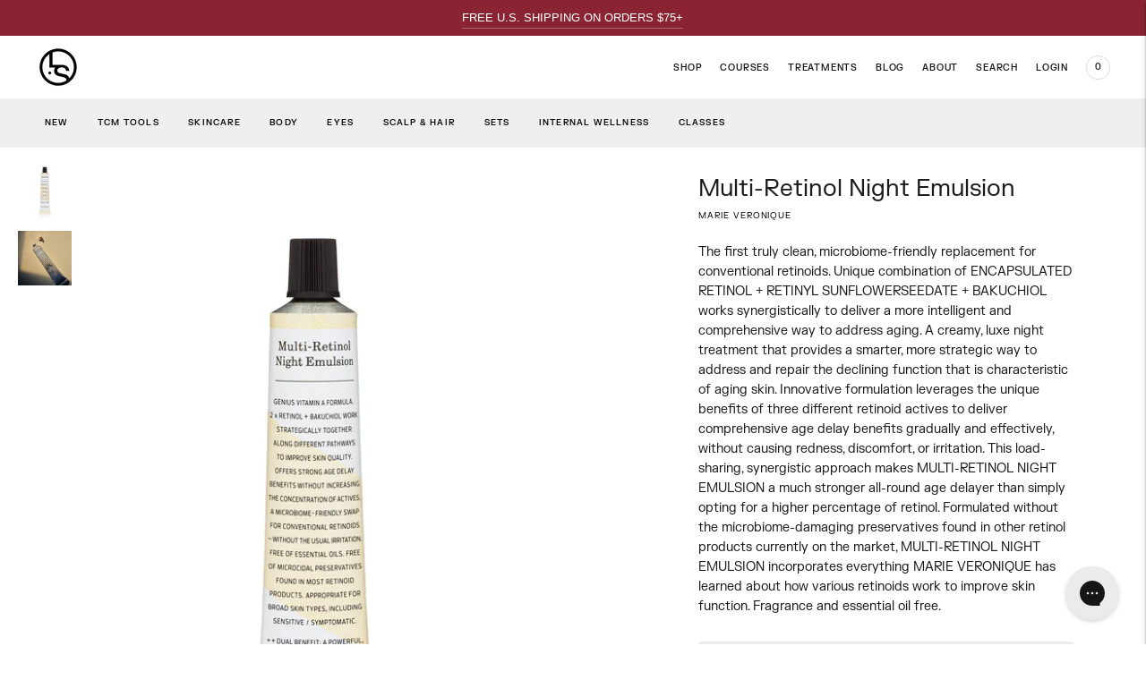

--- FILE ---
content_type: text/html; charset=utf-8
request_url: https://lanshin.com//variants/40148638236718/?section_id=store-availability
body_size: -158
content:
<div id="shopify-section-store-availability" class="shopify-section"><div class="store-availability-container"
  data-section-id="store-availability"
  data-section-type="store-availability"
><div class="store-availability store-availability--available">
      <div class="store-availability__information type-body-small"><p class="store-availability__information-title">
            Pickup at <span>Treatment by Lanshin</span>
          </p>
          <p class="store-availability__information-stock">
            <span class="flex items-center">In stock, Usually ready in 24 hours</span>
          </p>
          <p class="store-availability__information-stores">
            <a href="#" class="store-availability__information-link" data-store-availability-drawer-trigger aria-haspopup="dialog">View store information
</a>
          </p></div>
    </div>

    <div class="store-availability__store-list-wrapper type-body-regular" data-store-availability-list-content>
      <p class="store-availability__store-list-title mt0 type-heading-2">Locations</p>
      <div class="store-availability__store-list" ><div class="store-availability-list__item store-availability-list__item--available">
            <div class="store-availability-list__item-inner">
              <div class="store-availability-list__location">
                  Treatment by Lanshin
              </div>
              <div class="store-availability-list__stock">Pickup available, usually ready in 24 hours
</div><p>129 Roebling Street<br>Ste B<br>Brooklyn NY 11211<br>United States</p>
<p class="store-availability-list__phone">
                  +17183884788<br>
                </p></div>
          </div></div>
    </div></div>


</div>

--- FILE ---
content_type: text/javascript; charset=utf-8
request_url: https://lanshin.com/products/multi-retinol-night-emulsion.js
body_size: 1609
content:
{"id":6852600037422,"title":"Multi-Retinol Night Emulsion","handle":"multi-retinol-night-emulsion","description":"\u003cp\u003e\u003cstrong\u003e\u003c\/strong\u003e1 oz \/ 30 mL\u003c\/p\u003e\n\u003cp\u003eA creamy, luxe night treatment that provides a smarter, more strategic way to address and heal the declining function that is characteristic of aging skin. Superior to prescription retinoids and anything currently on the market.\u003cbr\u003e\u003cbr\u003eInnovative formulation leverages the unique benefits of three different retinoid actives to deliver comprehensive age delay benefits gradually and effectively, without causing redness, discomfort, or irritation. This load-sharing, synergistic approach makes MULTI-RETINOL NIGHT EMULSION a much stronger all-round age delayer than simply opting for a higher percentage of retinol.\u003cbr\u003e\u003cbr\u003eFormulated without the microbiome-damaging preservatives found in prescription and over-the-counter retinoids currently on the market, MULTI-RETINOL NIGHT EMULSION incorporates everything MARIE VERONIQUE has learned about how various retinoids work to improve skin function. Fragrance and essential oil free.\u003c\/p\u003e\n\u003cp\u003eBenefits:\u003c\/p\u003e\n\u003cul\u003e\n\u003cli\u003eRepairs cellular signaling to inhibit inflammation and restore optimum skin function.\u003c\/li\u003e\n\u003cli\u003eSmoothes fine lines and wrinkles, clears pores, and controls breakouts.\u003c\/li\u003e\n\u003cli\u003eEvens out skin tone appearance, reducing hyperpigmentation and sun damage.\u003c\/li\u003e\n\u003cli\u003eIncreases elasticity for tighter, smoother skin.\u003c\/li\u003e\n\u003cli\u003eRestores extracellular matrix integrity and strengthens dermal-epidermal junctions.\u003c\/li\u003e\n\u003c\/ul\u003e\n\u003cp class=\"botDesc\"\u003e\u003cstrong\u003e\u003cspan class=\"s1\"\u003eSAFETY\u003c\/span\u003e:\u003c\/strong\u003e\u003cbr\u003e*Retinol should be avoided if pregnant, nursing, or trying to conceive.\u003cbr\u003e\u003c\/p\u003e\n\u003ch5\u003e\u003c\/h5\u003e","published_at":"2022-12-12T14:40:27-05:00","created_at":"2022-12-12T14:36:02-05:00","vendor":"Marie Veronique","type":"","tags":["Collagen","Eye","Fine lines","Marie Veronique","Mature","Retinol","Serum","Skin Health","Skincare","spo-default","spo-disabled","spo-notify-me-disabled","Vitamins"],"price":13500,"price_min":13500,"price_max":13500,"available":true,"price_varies":false,"compare_at_price":null,"compare_at_price_min":0,"compare_at_price_max":0,"compare_at_price_varies":false,"variants":[{"id":40148638236718,"title":"Default Title","option1":"Default Title","option2":null,"option3":null,"sku":"MV-0015","requires_shipping":true,"taxable":true,"featured_image":null,"available":true,"name":"Multi-Retinol Night Emulsion","public_title":null,"options":["Default Title"],"price":13500,"weight":31,"compare_at_price":null,"inventory_management":"shopify","barcode":"","requires_selling_plan":false,"selling_plan_allocations":[]}],"images":["\/\/cdn.shopify.com\/s\/files\/1\/1862\/3521\/files\/KH_MV_Serums_Multi-RetinolNightEmulsion_1oz_CapUpStanding_72dpi_3448x4310_ba20e1bf-e139-49bb-b77d-f3364f2079e2.jpg?v=1704214556","\/\/cdn.shopify.com\/s\/files\/1\/1862\/3521\/products\/Multi-RetinolNightEmulsion_2000x_38a84c4b-d643-4209-8e92-f759350365cd.webp?v=1704214556"],"featured_image":"\/\/cdn.shopify.com\/s\/files\/1\/1862\/3521\/files\/KH_MV_Serums_Multi-RetinolNightEmulsion_1oz_CapUpStanding_72dpi_3448x4310_ba20e1bf-e139-49bb-b77d-f3364f2079e2.jpg?v=1704214556","options":[{"name":"Title","position":1,"values":["Default Title"]}],"url":"\/products\/multi-retinol-night-emulsion","media":[{"alt":null,"id":23148844089390,"position":1,"preview_image":{"aspect_ratio":0.8,"height":4310,"width":3448,"src":"https:\/\/cdn.shopify.com\/s\/files\/1\/1862\/3521\/files\/KH_MV_Serums_Multi-RetinolNightEmulsion_1oz_CapUpStanding_72dpi_3448x4310_ba20e1bf-e139-49bb-b77d-f3364f2079e2.jpg?v=1704214556"},"aspect_ratio":0.8,"height":4310,"media_type":"image","src":"https:\/\/cdn.shopify.com\/s\/files\/1\/1862\/3521\/files\/KH_MV_Serums_Multi-RetinolNightEmulsion_1oz_CapUpStanding_72dpi_3448x4310_ba20e1bf-e139-49bb-b77d-f3364f2079e2.jpg?v=1704214556","width":3448},{"alt":null,"id":22282786308142,"position":2,"preview_image":{"aspect_ratio":0.8,"height":1638,"width":1310,"src":"https:\/\/cdn.shopify.com\/s\/files\/1\/1862\/3521\/products\/Multi-RetinolNightEmulsion_2000x_38a84c4b-d643-4209-8e92-f759350365cd.webp?v=1704214556"},"aspect_ratio":0.8,"height":1638,"media_type":"image","src":"https:\/\/cdn.shopify.com\/s\/files\/1\/1862\/3521\/products\/Multi-RetinolNightEmulsion_2000x_38a84c4b-d643-4209-8e92-f759350365cd.webp?v=1704214556","width":1310}],"requires_selling_plan":false,"selling_plan_groups":[]}

--- FILE ---
content_type: text/javascript; charset=utf-8
request_url: https://lanshin.com/products/shea-terra-black-seed-oil.js
body_size: 420
content:
{"id":789764735022,"title":"Egyptian Black Seed Oil","handle":"shea-terra-black-seed-oil","description":"\u003cp\u003e\u003cstrong\u003e\u003c\/strong\u003e\u003cem\u003eVegan\u003c\/em\u003e\u003c\/p\u003e\n\u003cp dir=\"auto\"\u003eShea Terra Organics' Egyptian Black Seed Oil is world famous. Ancient Egyptians coveted the black seed as a cure for nearly everything. Warm oil was put on the eyes to get rid of styes. Oil was applied to keep the skin moist, increase elasticity and to treat eczema, burns and rashes.\u003c\/p\u003e\n\u003cp dir=\"auto\"\u003eThe oil was consumed as a daily tonic to boost the immune system, to increase oxygen exchange amongst asthma sufferers, decrease coughing, increase joint mobility, stimulate the scalp to improve hair growth, increase lactation, and to improve skin tone.\u003c\/p\u003e\n\u003cp dir=\"auto\"\u003eGreat for all skin types, we've found this oil to be great for acne prone skin and for those who prefer a lighter, more absorbent feeling when using oils. \u003c\/p\u003e\n\u003cp dir=\"auto\"\u003eFor over a decade Shea Terra Organics' has been importing this oil straight from the stone mills of Nile fed Egypt. Research has found Egyptian black seed oil to be highest in beneficial compounds when compared to oils from black seeds grown elsewhere. This high quality, cold pressed oil is BCOS certified organic.\u003c\/p\u003e\n\u003cp dir=\"auto\"\u003eThis oil is pure and unrefined. It does maintain its natural aroma.\u003c\/p\u003e\n\u003ch5\u003e\n\u003cstrong\u003e\u003c\/strong\u003e\u003cbr\u003e\n\u003c\/h5\u003e","published_at":"2020-08-28T01:13:40-04:00","created_at":"2018-09-01T17:01:44-04:00","vendor":"Shea Terra","type":"","tags":["Acne","Congested","Face Oil","Oil","Organic","Shea Terra","Skin Health","Skincare","spo-default","spo-disabled","spo-notify-me-disabled","Vegan"],"price":1900,"price_min":1900,"price_max":1900,"available":true,"price_varies":false,"compare_at_price":null,"compare_at_price_min":0,"compare_at_price_max":0,"compare_at_price_varies":false,"variants":[{"id":39449695551534,"title":"Default Title","option1":"Default Title","option2":null,"option3":null,"sku":"ST-0006","requires_shipping":true,"taxable":true,"featured_image":null,"available":true,"name":"Egyptian Black Seed Oil","public_title":null,"options":["Default Title"],"price":1900,"weight":96,"compare_at_price":null,"inventory_management":"shopify","barcode":"","requires_selling_plan":false,"selling_plan_allocations":[]}],"images":["\/\/cdn.shopify.com\/s\/files\/1\/1862\/3521\/products\/shea-terra-egyption-black-seed-oil-sw.jpg?v=1657800439"],"featured_image":"\/\/cdn.shopify.com\/s\/files\/1\/1862\/3521\/products\/shea-terra-egyption-black-seed-oil-sw.jpg?v=1657800439","options":[{"name":"Title","position":1,"values":["Default Title"]}],"url":"\/products\/shea-terra-black-seed-oil","media":[{"alt":null,"id":21697017643054,"position":1,"preview_image":{"aspect_ratio":1.0,"height":1500,"width":1500,"src":"https:\/\/cdn.shopify.com\/s\/files\/1\/1862\/3521\/products\/shea-terra-egyption-black-seed-oil-sw.jpg?v=1657800439"},"aspect_ratio":1.0,"height":1500,"media_type":"image","src":"https:\/\/cdn.shopify.com\/s\/files\/1\/1862\/3521\/products\/shea-terra-egyption-black-seed-oil-sw.jpg?v=1657800439","width":1500}],"requires_selling_plan":false,"selling_plan_groups":[]}

--- FILE ---
content_type: application/javascript; charset=utf-8
request_url: https://searchanise-ef84.kxcdn.com/preload_data.7C8b5n4f0G.js
body_size: 10262
content:
window.Searchanise.preloadedSuggestions=['gua sha','dermatology m','vitamin c','josh rosebrook','lanshin massager','lanshin massager by acera','face oil','shea terra','scalp stimulator','gua sha tools','sculpting spoon','body oil','gift card','facial oil','curing pills','josh rosebrook hydrating accelerator','intro gua sha tool','adipeau active face cream','rose quartz','lanshin massager acera','eye cream','chemist confessions','marie veronique','rose oil','black seed oil','bi-yan ling nasal spray','pro gua sha tool','nasal spray','vitality elixir','myhavtorn face oil','hydrating mist','marie veronique balancing hypotonic','castor oil','video tutorials','my havtorn','hot massager','dr esthe','hydrating accelerator','isdin spf','stainless steel','dr alkaitis','brightening mask','neck pain','sensitive skin','white flower','caviplla+o2 advanced volumizing','hair growth','sea berry','shea butter','facial cup','lip balm','chin up','jade gua sha','revision skincare','melasma map','massage oil','black seed','sinus congestion','hair oil','sea buckthorn','shaz & kiks','egyptian black seed oil','ear seeds','double happiness','environ toner','nephrite jade','scalp massage','scalp oil','rose water','pro tool','pomegranate oil','rosacea face','bo jin','international shipping','neck gua sha','hyaluronic acid','exfoliation treatment','qi lift','myhavtorn body oil','forehead wrinkles','sample sale','apoterra rose nourishing facial oil','eczema conditions','adipeau active','sun screen','mahalo vitality elixir','isdin k ox eyes','sculpting tool','head spa','qu ban','egyptian pomegranate oil','gift cards','gua sha comb','vitamin c serum','tech neck','apoterra rose','care for rosacea','oil cleanser','gus sha','double play','zi cao shui gao','a sculpted rose','intro tool','chemist confessions double play face & eye treatment','experience poor','josh rosebrook c body cream','sinus spray','gua sha tool','line relaxer','experiencing melasma','spoon tutorial','white flower oil','puffy eyes','sun damage','isdin photo eryfotona actinica','scalp comb','massager by acera','moisturizer or oil','gua sha oil','plant water','how to gua sha','sample size','how to use adipeau','hair loss','balancing hypotonic','neck tutorial','vit c','anti aging','environ active retinol','dark spots','marie veronique protective day oil','body gua sha','tinted sunscreen','cleansing oil','facial oils','pa pa','mahalo vitality','josh rosebrook active infusion oil','lanshin pro','nourishing cream','gua sha melasma','rose mist','shi zhen gao','eczema collection','po sum','plant water mist','hair massage','eye tutorial','tongue posture','lanshin sculpting spoon','balm voyage','scalp stimulating duo','gua sha tutorial','heat pack','bi yan ling','what is gua sha','revision kit','pregnancy safe','nose spray','the intro set','reduces hyperpigmentation','dry skin','acid toner','medicated oil','free shipping','facial oil for sha','all tools','dermatology m qu ban','vitamin a','myhavtorn face','live class','treatment mist','under eyes','lanshin line relaxer kits','first aid','no tox','miracle patch','mahalo moisturizer','gua sha rose quartz','hand massage','treatment oil','lanshin massager by acera sage','hair mask','daily acid toner','plant mist','jojoba oil','jade tools','the introduction set','salt pink','revision line','double chin','period pain','tamanu oil','wild blueberry','holiday gift','oil for gua sha','dark circle','double play retinol','pregnant women','eye gua sha','facial oils for treatment for oily skin','baby steps','online class','active face cream','joyous jowls','under eye','face sunscreen','pain relief','body wash','bi yan','m dermatology','face wash','barrier restore','crows feet','tiger balm','green tea','mature skincare','double play face & eye treatment','acne face oil','gua sha for','lanshin massager by acera oyster grey','my eyes only','gua sha bootcamp','photo eryfotona actinica spf 50','sun spots','shea terra oil','eye bags','gua sha neck','jiu zha shui gao balancing cream','qu ban mian mo brightening mask','acera massager','tongue posture device','facial mist','facial oils for acne prone skin','to use sculpting spoon','k-ox eyes','red light','lanshin pro gua sha tool','tcm skin','perioral dermatitis','microneedle technology','no tox set','nekko scalp oil','refill pouch','treatment serum','pre probiotic mist','pigment expert','lotus moon','skincare sample','pro gua sha','po sum on','shaz and kiks','tcm oil','black friday','mahalo balm','vital cream','face mist','the better oil','organic vegan','cang er zi','treatment retinol','help with new','burn cream','rejuvenating oil','detox mask','adipeau face cream','neck cream','double happiness set','clean tool','intro gua sha','active herb','dermatology mask','c body cream','skin care','glycolic acid','massage tools','sculpted rose','marie v','c serum','k ox','mahalo unveil cleanser','chin up class','xiao yao san','eye circle','hyperpigmentation-fighting superstar','skin tone redness','botanical kit','black castor oil','under eye rescue','eye serum','eczema-prone skin','jade tutorials','eye tool','night oil','bi yan pian','dark circles','gua sha jade','pro guasha tool','the specialist','hand massager','tool for face','aquafix hydrating water gel','plum flower','head spa kit','nasolabial folds','anti aging moisturizer','tcm tools','mr reliable','liver qi stagnation','five stone ointment','lanshin acera','30 day neck and jaw snatch','hydrating skin at night','sheet mask','squalane oil','hydrating toner','discount code','scalp tutorial','how to clean','sea berry balancing facial oil','face cup','environ retinol','marie ver','protective oil','tongue device','chemist confession','isdin isdinceutics flavo-c serum','seed oil','skalp oil','gua sha stone','sculpting spoon tutorial','facial gua sha for jowls','mineral sunscreen','is clinical','gua sha rosacea','egyptian oil','oily skin','po sum on medicated oil lanshin','aging skin','under eye tools','scar oil','back pain','no fragrance','oil to use with sha','nasal spray for allergies','under eye dark circles','isdin melatonik serum','eye mask','acne patch','guasha sale','rose otto','boot camp','sha w','neck tool','scalp serum','face massager','lanshin intro gua sha tool nephrite','shea terra organics','holiday sale','lotus moon wild blueberry','rose quartz tools','xiuyan jade','salicylic acid','misfit pro gua sha tool','hair tool','qu ba you','isdinceutics k-ox eyes cream','shaz & kiks scalp hair prewash 90ml','marie veronique treatment oil','rose quartz spoon','sea buckthorn fruit','fsa approved','red jasper','best sellers','misfit tools','hot water','stomach pill','trial size','c correcting complex 30%','whole sale','rose essen','jaw release','under-eye rescue','contact us','rose hydrosol','rosacea helps','customer support','isdin melaclear','revox line relaxer serum','gui pian','dry brush','tinted moisturizer','allergy relief','reactive relief set','face eye sets','add on','dang gui','alpha hydroxy','environ products','anti-mela toning mist','skin laser toner','pearl powder','hydrating fluid','neck class','allergies sinus','volumizing serum','dr esthe skin laser toner','yunnan baiyao','crepey skin','strumming technique','volume cream','jiu zha ding','face cleanser','qu ban mian mo','dit da jow','skin brightening','rose facial oil','hawaiian nights','botanical set','facial gua sha','melasma mask','pore-clearing exfoliating','zi cao','daily hydration kit','lip tint','balm oil','limited edition','cod liver','skin barrier','australian jasper','marie veronique cleanser','face stone','where is order','acupressure points','balm voyage facial balm','us sha','sample vitality','body butter','lip tutorial','shui gao','reactive skin','misfit tools sale','intensive repair serum','pigment kit','total line relaxer','marie véronique day','gluten free','skincare no-tox','face spray','vit c and e','better than botox','lanshin line relaxer','vitamin k','benefits of gua sha','chia seed','gua sha essentials','shi zhen gao soothing','biome cleanser','argan oil','chinese oils','infrared heat','sample sizes','active herb allerpeace','make up','heat tool','josh rosebrook balm','dark spot','heat packa','rosehip seed oil','skincare routine','seborrhoeic dermatitis','gua sha oil for face','traditional gua sha','essential-c body','active infusion oil','body cream','follow along','rosemary oil','face oils','face mask','live classes','body cleanser','body gua sha tool','gua sha scalp','c e ferulic','ju hua','sea buckthorn oil','josh rose','my fav jaw techniques','to your','josh rosebrook c-body cream','gently exfoliates','fragrance free','balancing cream','day oil','te xiao bi min gan pian','tcm collagen','gut health','oil eyes','rejuvenating night oil','office hours','gua sha sinus','hydrating serum','shea terra nilotik virgin shea butter','travel size','chinese herbs','gold standard','shi zhen shui gao','marionette lines','eye routine','my havtorn oil','treatm mist','apoterra rose nourishing oil','facial guasha oil','how to','yi mu','organic vegan dry','marie veronique oil','rose quart','josh rosebrook biome body cleanse','sesame oil','oil bundle','hot flashes','rose serum','dry skin sets','age spots','josh ros','pomegranate seed','sugimoto tea','black clay','bi-yan ling','rare indigo beauty balm','hydration boost concentrate','derma lac','cum on tongue','skin psoriasis','moxa heat packs','qi bai','inner nature','discount code for','rare indigo','facial gua sha and jaw tension','ua sha facelift bootcamp','first aid kit','environ oil cleanser','peel and glow','treatment for burns','scalp kit','cap serum','where does it','funori japanese seaweed hair','acne skincare','moroccan rose water','multi retinol night emulsion','tcm burn cream','digital gift card','magic wrinkle reducer','bloated stomach','dermatology m psoriasis','isdin eryfotona actinica spf 50','where can i it','caviplla o2 advanced volumizing','chai hu gan pian','volume serum','ching wan hung soothing herbal balm','hydrating toners','veronique balancing','strumming tool','summer body','skin laser','wu hua formula','lanshin hot massager by acera','6 minute eye class','healing healing','kojic acid','rose nourishing facial','hair conditioner','bi an','zhi mu','acne serum','sun protection','healing pills','better oil','kidney yang qu','xiao yao pian','bai bi gao','gua sha moves for double chin','acid toners','rejuvenating toner','retinol serum','rose gua sha','revival masque','tea tree','neck lines','follow along eye','bundle offer','scalp treatment','marie veron','sign in','gentle cleanser','black soap','essential oil','white oil','gua sha face oil','zi shui','brow set','eye wrinkle','eagle oil','eye wash','m dermatology m zi cao','extra virgin cod liver oil','january lanshin live class relaxing brows and firming eyes','gua sha nephrite','myhavtorn balm','hydration boost','the unveil','hair gua sha','his sha','november office hours','pre wash','gua sh','moroccan damask','petal mask','15 s offer','face scrub','josh rosebrook cleanser','thorne k2','eye love','any free','shea terra oils','oil sample','soothing gel','gua sha for face','redness treatment','morning magnesium','vitamin a environ','black cumin','vitamins c+e+ferulic serum','tinted spf marie','rejuvenating cream','ear seed','jade spoon','soothing cream','dry scalp','apoterra neroli','hot eczema','marie veronique treatment mist','tmj tool','gua sha class','before and after','brightening cream','spray mist','hydration mist','di huang pian','qi lift class','mature skin','tight muscles','does oil hydrate the skin','jade scalp comb','skin better','hair dry','oyster grey','shaz kiks','cod liver oil','vitamin a c & e body oil','flower oil','face oil gua sha','marie veronique night oil','nephrite jade comb','gift sets','brow and eye','gua sha video','barrier lipid complex','barrier lipid','tourmaline massager','body cleanse','gua sha quartz rose','gua oil','ladies tonic','organic body wash','grapefruit seed','skalp oil for the hair','treatment cleanser','brow relaxing','a sculpted','tcm pain relief set','complete moisture cleanse','protective day','vitamin e','zi cao shui gao nourishing cream','occlusive facial balm','double play face','bai ji gao','brow class','free tea','environ gel','po som','fruit oil','honeysuckle cleansing','head ache','day moisturizer','organic dry','jin yin','digital gift','bi lan spray','on how to use massager','facial tool','bi yan ling spray','sample products','marie veronique oil cleanser','using microneedle','hydration serum','peptide cream','eo products','ghana shea','eye-love complete kit','neck creams','body oils','replenishing oil cleanser','bin yan','wild rose','environ youth','for headaches','hin pak yeow','isdinceutics melaclear','dry oil','face massage','facial spray','tcm for heart','qu ban mian','lanshin massager by acera salt','goes share','moisturizer for mature skin','jia wei xiao yao','intro kit','dry skincare','active face','lanshin tools','the unveil cleanser','hormonal acne','yang qi','relaxer kit','massager set','fu zhu pian','for travel','rose spoon','tool for','intellishade truphysical','extra virgin','lanshin sculpting spoon jade','enzyme cleanser','eye love gua sha','nephrite pro','suction to hold the tongue','rosehip oil','body tools','sea berry balancing','for and lips','pro us sha','black oil','yin care','new products','massage tool tutorial','gua sha pro','lanshin by acera','rose nourishing facial oil','wu shi gao','body lotion','vitamin c isdin','night cream','hydrating mists','five stone','dr alkaitis organic soothing gel','arthritis pain','multi-retinol night emulsion','scalp stimulate','spot treatment','strong body','misfit sculpting spoon rose quartz','mr reliable lightweight moisturizer','nasal stay','first order','happiness set','eye josh','massage tool','how often to gua sha','ease tonic','active infusion','qi lift gua sha 3.0','rose essential hydration mist','tutorial sculpting spoon','balm cleanser','hot stone massage','gua sha body','josh c','mineral spf','po pum','heat-powered neck lift','hair castor','gua sha 3.0 neck jaw snatch','face cupping','cang er zi oil','botanical serum','adipeau volume cream','cupping device','test for','lanshin facial brush','balm rose','wu ji bai feng pian ladiestonic','caviplla+o2 advanced volumizing serum','phlegm clear','concentrated alpha hydroxy toner','bai ji gao eczema fingertip ointment','no tox botox','photo eryfotona actinica','marie oil','josh accelerator','warm packs','chrysanthemum flower','josh toner','sun milk','beauty balm','cooling pearl','hydrating spray','lanshin massager by acera salt pink lanshin','massage the hand','nasolabes and allergy','sign up','dermatology m rosacea','hot mass','lanshin tutorial','no tox pen','budget hydration','muscle relief','oyster massage','intro nephrite gua sha','facial balm','black seeds for','tcm kit','sunscreen sun','red flower','apoterra sea berry balancing facial oil','should i get intro or pro tool','environ body','timeless peptide','video for melasma','gan may ling','exfoliator toners','exfoliating action','acid mists','thyroid gland','honey suckle','the neck & jaw snatch set','meridian pathways','how long access to','tov cav','no playback','fluid stagnation in the face','vitamin c face','wind clear','ac solution','sea berry facial oil','dry eczema set','gua sha no-tox','vita c','facial tools','neck lift','bai shui gao','free tutorial','jiu zha ding balancing tincture','oil clean','anti melasma','chinese herbal mask','josh rosebrook toner','herbal mask','gua sha spoon','qui ban mo','under eye retinol','to bloated stomach','damask rose','isdin tinted spf','isdin melaclear vitamin c','gua sha steel','environ dermalac lotion','tongue training','timeless vitamin','and astragalus','24k gold','egyptian castor oil','spf moisturizer','herbal powder','makeup remov','rejuvenation serum','rose quartz jade spoon','jaw snatch class','balancing toner','po chai','eye health','environ alpha-hydroxy','lanshin pro stainless steel gua sha tool','brightening moisturizer','tai yang','bit c','wet eczema','marine algae','ice roll','best oil','recipe for','sunscreen recipe','everything marie','neck oil-free','bai bi','peel n glow mask','isdinceutics k-ox eyes cream isdinceutics k-ox eyes cream','face lift','facial lift','peel n glow','dual barrier','full skincare no','breathe free','dead skin','finishing cream','to stop wrinkles live','value fi','complete head spa kit','gua sha strumming technique','go qi zi','dark under-eye','dr este','josh rosebrook hydrating','bags under eyes','bi‑yan ling nasal','eryfotona ageless','centella asiatica','misfit scalp','pain relief oil','hormonal skin','stainless steel gua sha tool','rosita extra virgin cod liver oil','6 minute facial','pain oil','sea berry oil','moroccan rose','dr esthe sun','qi gong','jing gong','eye treatment','eryfotona sunscreen','healing day','siler and platycodon','so medical','hot flash','rose hip oil','few zi shui','cheat sheet products','existing sun damage','eye patch','antioxidant oil','eczema set','cotton ball','chemist confessions double play','the no-tox set','esthe skin','adipeau facial cream','30 day eye lift','facial goes','skin tinted moisturizer','lanshin sculpting spoon rose quartz','green medicated oil','tcm congestion','bay area','dry and redness','dry and red','the magic','heat rash','qing dai','hooded eyes and eye bags','sea berry apoterra','facial oil mahalo','face active','tinted mineral sunscreen','tcm retinol qi','eye guasha','chin gua sha','gua sha on body','magnolia flower','lanshin pro tutorial','tcm eye 3.0 class','bi min gan wan','rosacea treatment','he tian','how to use the sculpting','hair serum','seasonal allergies','lifting and','anti-inflammatory properties','face cream','black currant','limited edition lanshin exclusive body oil','isdin pigment','neck and jowl snatch','mucous clear','serum e 1','chin and neck tutorial','gua sha retinol','how many times','how to use tools','tcm eye lift 3.0 playback','moisturizer active','intro gua','bai ji','er xian','glass skin','feng san','melaclear serum','professional classes','jowl lift','shi zhen shui gao soothing cream','is gua sha safe with filler','skin water','sculpting spoon rose quartz','lanshin spoon','aging eye','my course','neck set without tool','sun protection ultra repair spf50 pa','gua sha under eye rescue','neck pain relief set','neck pain relief','women gua sha','how often gua sha','rose toner','green balm','revision spf','acne scarring','nekko rejuvenation serum','adipeau philosophy','snake year','decrease coughing','year of the dragon','vit c oil','environ revival masque','enhance mood','dr esthe skin laser mist','tinted mineral spf','myhavtorn face o','retinol face','qu ban mian mo skin brightening mask','scalp stimulator jad','vitamin cream','free gifts','eye lift 3.0','rose hips','jade set','hydration boost continue','summer duo','apoterra treatment','under-eye bags','eye and face tools','facial moisturizer','skin concerns','barrier restore serum','moisturizer dry','tcm pain relief sampler','marie rejuvenating night oil','herb oil','humid climate','double set','ceramic massager','por sum on','check out','nephrite intro','comb edge','face moisturizer','hand soap','tool sale','chemist confessions gold standard','lanshin kit','she’s terra','tcm dermatology','rose water mist','rose rosebrook','shea terra rose','tcm office hours','release neck','nourishing balm','how to use gua sha pro','one massager by acera','do alkaitis serum','different types','back to your','ja wei','lanshin oil','baby soft','revision skincare sample','essential oils','hu zhang','sun and retinol','hair oul','lanshin pink','replaceme part','infusion serum','blocked ears','salt pink massager','pre biotic','red gua s','sun protection ultra repair spf 50 pa sun protection ultra repair spf 50 pa','jaw pain','for activation','relaxer kits','occlusive balm','scalp treat','m xian cuo mian mo','she terra','glow oil','isdin ageless','herb pack','rosebrook facial oil','massagers pair','cleanser reactive skin','face sun screen','sinus pray','fo ti','acne mask','head stimulator','serums for acne','huang lian','do you accept','scalp duo','lanshin massage by acera','breast health','line relaxer kits','retinol sensitive','blue facial','help for sinuses','eye gel','veronique treatment mist','fu fang dan shen pian','dry shampoo','fave oil','rejuvenation serum scalp serum','veronique pre','water massager','lip hair','sagging neck','bi lan','nourishing c','to use the sculpting spoon','gua tutorial','eastern astrology','pre scalp','eye along','neck tension','cera v','borage seed','appearance od redness','rose face oil','non surgical neck','limited edition scalp comb nephrite','facial toner','active cream','how to use gua sha','scalp gua sha','which oil to use','eye wrinkle-fighting','ji xue cao','night serum','back tension','a era massager','jade guasha tool','cap massage','so calming','hydrating accelerat','gua sha ear sinus','yin s','gua sha benefits','shea terra face oil','coverage tinted sunscreen spf 30','stretch marks','of s','azelaic acid','essential c','pro gua sha by a','carrot seed','get bigger','revision truphysical','rose water and honey moisturize','how to use pro gua sha tool','isdinceutics mineral brush','josh rose brook','gift set','tinted spf','double play serum','mu xiang shun qi pian','clogged pores','misfit pro gua sha tool legacy','acne skin','marie veroniques treatment oil','line relaxer kit','apoterra sea berry','suncare collection','whole routine','sea serum','tcm heat release','confessions double play serum','in a pouch bag','free intensive','eye live','smoothes fine lines','us sha oil','mahalo rare','retinol gua sha','whet to w class','pro sha tool','clean air','nekko serum','herbal nasal spray','soothing b3 serum','gel cleanser','rose facial serum','bi ling','black clay facial soap','lines brow','qu ban ding','gan cao','josh rosebrook active fusion oil','metal gua','active herb nasopass','do terra','multi retinol','derm m cream','vitamin b3','easy eyes tutorial','cancer treatment','goes s','stone gua sha tool','which to','mahalo cleanser','scal prewash','tcm facial','lanshin legacy','organic skin food','egyptian black seed','replenishing cleanser travel','jaw sha','gua sha how','eye repair serum','shun qi pian','hand eczema','rub in','what to use with','skin windclear','chemical exfoliant','ji xue cao shui gao','shi zhen shui','luxury set','dental devices','11 line gua sha','wild ling','over skin','revision eye','eryfotona ageless ultralight','stimulate or','lymphatic drainage','sdinceutics melaclear advanced','gua sha body face','facial soap','gold shea','mona heat','qi lift gua sha','ge gen tang','po sun on','hi sha','cleanse and','mahalo vitalit','lanshin scalp stimulator','under-eye rescue live','lanshin pro gua sha tool clearer skin set','how long after filler to do gua sha','rise oil','full size oil','scalp hair stimulator','dry skin imbalance','spf for acne','isdin hyaluronic','josh rosebrook c body','gua sha retinols','infra red','eye creams','hot gua sha','apoterra night clarifying oil','isdin skin','daily acid','vitamin c,e+ferulic serum','clearest skin','shipping hand-crafted','neck oil','acera tutorial','salicylic acids','gua sha tutorials','well aging','scalp tool','luxurious facial gua sha experience','of skin care','for tighter','jade intro','bo gin','tutorial video','rose rosebrook oil','jade er','wild flower','tcm curing pill','white flo','hydrating organic','rose nourishing','face masks','lose weight','tool care','gui pi','peptide serum','halal oil','mushroom extracts','min gan','flower body oil','marie veronique day oil','notox class','porcel massage','gua sha bag','bb cream','tools with','facial oil dry','best gua sha','face qi','facial mask','dream cream','products for tmj','dermatology-m shi zhen gao soothing','facial massage','yin stone','gua sea oil','five photo','face & body tools','face and neck','skin oil massage','black clay soap','how to use sculpting spoon','firming oil','san fu','shao fu','nutrient day cream spf 30','straight hair','peppermint oil','elimination diet','vital boost','hydration boost serum','sculpting spoon in nephrite jade','oil body','nilotik virgin shea butter','shen tong zhu pian','shi zhen soothing','soothing ointment','gua tools','tcm pain relief','mahalo face oil','allergy hair','wu zi','gua show tool','pigment set','nourishing serum','hawaiian hydration','chemists confessions','oils for lanshin','brow technique','massage tutorial','scalp clean','made on cream','marie veronique micro','eye care','your training','acupressure tools','enrich hojicha','heat for','neck treatment','acne gua sha','isdin gel','line class kit','marie balancing','isdin photo','yao wan','dan shen','clear sha','isdinceutics melaclear vitamin c serums','skin cream','scalp cleanse','healing oil','gao balancing','create an','liver oil','free class','gua sha sha tools','veronique mist','gua sha under-eye','daily mist','blood eye','gua sha serum','eye rescue class','rose quartz jade','ultralight tinted','body massager','comb how to use','rose gua','qi lift oil','body guasha','for men','stomach pills','chemist eye','isdin tinted','trial size oil','restore serum','sage massager','gua sha for body','acne patches','gua sha eye','massager for','isdinceutics flavo-c serum','acera lanshin','hot stone','shea terr','adult acne','marie serum','internation shipping','eryfotona ageless ultralight tinted','gua sha set','egyptian black','chinese crea','fish oil','c bright complex','rice cleanses','before after','dry eye','rose tool set','under-eye treatment','spa shampoo','lanshin pro bag','herb facial','tom oil','complete head spa','apoterra sea','night emulsion','sha tool','soothing aloe vera','qi li','lymphatic drainage for','how often should you gua sha','gua sha cleansing','massager oyster grey','body acid','intensive serum','dermatology m spray','hair set','gua sea','sha tutorial','rose qu','beauty oil','guasha pregnancy','sandra lanshin','puffiness after','blood flow','leave a','da qing ye','free classes','stainless sha','gan mai ling wan','night serums','josh rosebrook active infusion','vitamin c rosebrook','gua sha kit','misfit scalp stimulator','light tinted','gua shea','stuffy nose','dermatology-m xian cuo mian mo','heat packs','lanshin intro gua sha tool','how often to do gua sha','marie veronique mist','mahalo sample','maria veronique','and gua sha','face tutorial','gua sha how it works','marie veronique barrier','pimple patch','pro sha','calming herbal','head spa shampoo','dry eyes','cell moisturizing','loose leaf','protective day oil','rose mask','jaw tension relief','mahalo indigo balm','loose weight','softeni cream','gi detox','huang circulates','eczema fingertip ointment','intellishade truphysical sunscreen','the ordinary','nilotik virgin shea','ce bai te','tom relief','my classes','vitamin d','digestive complaints','mahalo unveil','shaz and kik','restoring night serum','petal soft body','insider access','isdinceutics hyaluronic concentrate','mount lai','double play face & eye treatment retinol serum','jade comb','day face moisturizer','bao he','practice session','two pack','lanshin massager by acera in sage','melatonik serum','the mahalo balm','latex free','rose jade','your face facial oil','green jade','ear balance','kristina holey','a rose sculpted','sun day','gua has','treatment cleanser marie','oil cleansing','witch hazel','mahalo skin','topicals for eczema','fresh ginger tea','blemish acne','easy-to-follow video','ear drop','jade scalp','rose tool','glowing face skin','sesame seed','daily skincare','eye kit','hand cream','environ skin essentia','scalp stim','how often gus sha','skin regimen','red gua sha','revision sample','routine skincare','miracle patch invisible spot cover','o way','hair wash','eye-love gua sha','eye patches','nose breathing','fine lines','tcm practitioner','night balm','sun serum','how to use the spoon','c complex','sculpting spoon jade','goes shaving','gua sha cheek filler','sha and','botanical infused sebu-tone clarifier','skincare sets','qu ba yu','huang lian shui skin healing gel','light therapy','pain relief sampler','face mists','josh rosebrook\'s hydration boost concentrate','how to use the sculpting spoon','perfect b3 niacinamide','face bal','rose essenti hydra mist','shoulder massage','massager hot water','conditions non-refundable','me reliable','jaw tension','eo free','magnesium glyceryl','bai bi ding','gua sha under','oil for us sha','gua sha duo','my email','double chins','hoe hin white flower analgesic balm liquid 20 ml','eye wrinkles','is sin','black seed oul','tech neck pain','essential prewash','lactic acid','xiuyan jade comb','eye sculpting tools','vital balm cream','i true','when to do it','your jaw','gua sha ool','intellishade truphysical clear','neck shampoo','facial cleansers','massager acera','jia wei xiao yao pian','gua sha for scalp','eye creme','veronique oil','via sha','josh rose took','designed double','body tool','line relax','shea terra castor oil','all purpose','m-ji xue cao','sensitive spf','pro black nephrite jade gua sha tool','the complete rose','josh wash','benefits of sha','shaz & kiks scalp hair prewash','face accelerator','facial cream with sun screen','face tools','dermatitis helps','seasonal allergy','facial oil acne','vitamin c serums','which t','rose hip','how to use','sample tools','facial oil for gua sha','qing qi','overnight brightening','black facial','black castor','is don','body oil body oil','eliminates odor','facial acupuncture','chai hu long gu mu li pian','combination skin','marie veronique repair serum','brightening serum','bon yan','surgical steel','eye class','palm massager','isdin isdinceutics melaclear advanced','pak fah','shi zhen','how to do massage','rose quart or jade','how do','exfoliation product','isdin k ox eyes rejuvenate','chinese cream','egyptian seed','chinese herb','moringa oil','marie night','fang san','sea buck','gua sha tool for body','sha oil','thin skin eyes','neck and the','cleanse and clear','flower of flowers','active nut','gua sha facial','environ c','restoring night','gia she oil','balancing tincture','skin medica','eye lift class','photo sunscreen','your fave facial oil','pre for','how often','shea terra black seed','moisturizing cream','basin stone','organic day cre','shea t','sculpting tool tutorial','special discount','gentle night retinol','night clarifying treatment','eye love set','office retinol','qi flow','blueberry facial','bath salt','gua sha 3.0','aiding cancer','essential balm cleanse','sha for','upper lip','which tool','ear infection','blocked sinuses','sleep tea','curing pill','lipid barrier','oil black oil','mv replenishing oil cleanser','pro gua','face o','body massage','mouth lines','eye tinted','dandruff flakes','damp dry','antioxidant coq10','indigo beauty','tcm eye health video','cold liver oil','with isotretinoin','opt out','nac n-acetylcysteine','crow’s feet','facial mists','tri-retinoid complex retinol serum forte','new c','mahalo flower of flowers balancing botanical mist','dry hands','line serum','lanshin pro gua sha','period class','rose duos','highly-reactive skin','gua sha chin','stomach upset','massage oils','she tera','sage oyster','daily oil','josh rosebrook body cleanser','tcm pain','josh rosebrook serum','rose lip','hand lotion','ormus bath salts','neck wrinkles','mild exfoliating','isdin eyes','essential-c body set','rev line relaxer','rose sample','marie veronique balancing','lavender oil','jade duo','liver support','ge gen','lanshin live','in gua sha stones','isdin serum','heat energy','ageless facial','beautiful australian','qi lift jowls','myhavtorn facial oil','black seeds','pre shampoo','mahalo skin vitality','for sinus','active relief','organic gua sha'];

--- FILE ---
content_type: text/javascript;charset=UTF-8
request_url: https://searchserverapi1.com/recommendations?api_key=7C8b5n4f0G&recommendation_widget_key=5W5R1W6Q3D8D1R2&request_page=product&product_ids=6852600037422&recommendation_collection=&output=jsonp&callback=jQuery37109786173761213397_1768618180244&_=1768618180245
body_size: 4475
content:
jQuery37109786173761213397_1768618180244({"totalItems":16,"startIndex":0,"itemsPerPage":6,"currentItemCount":6,"recommendation":{"title":"You May Also Like"},"items":[{"product_id":"492929286190","original_product_id":"492929286190","title":"Hydrating Accelerator","description":"Designed to effectively penetrate the stratum corneum, this innovative formula delivers fast hydration by lowering the skin\u2019s surface tension and supporting the reduction of transepidermal water loss.   Due to its unique formula structure, the Hydrating Accelerator will enhance the performance of any serums, oils, balms, creams applied after.  For all skin types - oily, combination, normal, and dry. Suitable for dehydrated, sensitive, acne, rosacea, and eczema conditions.","link":"\/products\/josh-rosebrook-hydrating-accelerator","price":"38.0000","list_price":"0.0000","quantity":"1","product_code":"JR-0006-V2","image_link":"https:\/\/cdn.shopify.com\/s\/files\/1\/1862\/3521\/products\/JR-Hydr-Accel-1-sw_large.jpg?v=1657800776","vendor":"Josh Rosebrook","discount":"0","add_to_cart_id":"16698605305902","total_reviews":"11","reviews_average_score":"4.81818","shopify_variants":[{"variant_id":"16698605305902","sku":"JR-0006-V2","barcode":"","price":"38.0000","list_price":"0.0000","taxable":"1","options":{"2 sizes":"3.3 oz"},"available":"1","search_variant_metafields_data":[],"filter_variant_metafields_data":[],"image_link":"https:\/\/cdn.shopify.com\/s\/files\/1\/1862\/3521\/products\/JR-Hydrating-Accelerator-3_40760426-b654-4555-b88f-fd6585897ea7-sw_large.jpg?v=1657800780","image_alt":"","quantity_at_location_23091144":"13","quantity_total":"13","link":"\/products\/josh-rosebrook-hydrating-accelerator?variant=16698605305902"},{"variant_id":"16698605338670","sku":"JR-0006-V3","barcode":"","price":"80.0000","list_price":"0.0000","taxable":"1","options":{"2 sizes":"8.5 oz"},"available":"1","search_variant_metafields_data":[],"filter_variant_metafields_data":[],"image_link":"https:\/\/cdn.shopify.com\/s\/files\/1\/1862\/3521\/products\/image_ef60f2a8-473e-42cf-81c4-e34f8031656c-sw_large.jpg?v=1657800784","image_alt":"","quantity_at_location_23091144":"14","quantity_total":"14","link":"\/products\/josh-rosebrook-hydrating-accelerator?variant=16698605338670"}],"shopify_images":["https:\/\/cdn.shopify.com\/s\/files\/1\/1862\/3521\/products\/JR-Hydr-Accel-1-sw_large.jpg?v=1657800776","https:\/\/cdn.shopify.com\/s\/files\/1\/1862\/3521\/products\/JR-Hydrating-Accelerator-3_40760426-b654-4555-b88f-fd6585897ea7-sw_large.jpg?v=1657800780","https:\/\/cdn.shopify.com\/s\/files\/1\/1862\/3521\/products\/image_ef60f2a8-473e-42cf-81c4-e34f8031656c-sw_large.jpg?v=1657800784"],"shopify_images_alt":["","",""],"tags":"Aloe[:ATTR:]Calming[:ATTR:]Hydration[:ATTR:]Josh Rosebrook[:ATTR:]Mist[:ATTR:]Nuts[:ATTR:]Sea Buckthorn[:ATTR:]Skincare[:ATTR:]spo-default[:ATTR:]spo-disabled[:ATTR:]spo-notify-me-disabled[:ATTR:]Travel","quantity_total":"27","quantity_at_location_23091144":"27"},{"product_id":"492942983214","original_product_id":"492942983214","title":"Moroccan Damask Rose Hydrosol","description":"4 oz \/ 118 mL Vegan Moroccan Damask Rose Hydrosol is produced by a genuine women's cooperative in Morocco, certified and supported by the Moroccan government. Unlike most rose waters on the market, Moroccan Damask Rose Hydrosol does not contain any synthetic fragrance, color or alcohol. Our highly concentrated rose water is made by distilling thousands of fragrant damask roses to make just a few kilos of anti-aging water. Moroccan Damask Rose Hydrosol leaves skin silky soft as it tones and hydrates skin.  Add Moroccan Damask Rose Hydrosol to your favorite masks for added anti-aging benefits. Moroccan Damask Rose Hydrosol is great for tired eyes, moisturizing skin, cooling inflamed skin and much more. Try a cotton ball full on puffy eyes.","link":"\/products\/shea-terra-moroccan-rose-beauty-water","price":"16.0000","list_price":"0.0000","quantity":"1","product_code":"ST-0008","image_link":"https:\/\/cdn.shopify.com\/s\/files\/1\/1862\/3521\/products\/moroccan-rose-sw_large.jpg?v=1657801941","vendor":"Shea Terra","discount":"0","add_to_cart_id":"6805245722670","total_reviews":"0","reviews_average_score":"0","shopify_variants":[{"variant_id":"6805245722670","sku":"ST-0008","barcode":"","price":"16.0000","list_price":"0.0000","taxable":"1","options":{"Title":"Default Title"},"available":"1","search_variant_metafields_data":[],"filter_variant_metafields_data":[],"image_link":"","image_alt":"","quantity_at_location_23091144":"2","quantity_total":"2","link":"\/products\/shea-terra-moroccan-rose-beauty-water?variant=6805245722670"}],"shopify_images":["https:\/\/cdn.shopify.com\/s\/files\/1\/1862\/3521\/products\/moroccan-rose-sw_large.jpg?v=1657801941","https:\/\/cdn.shopify.com\/s\/files\/1\/1862\/3521\/products\/image_51f34267-5a13-4573-b4e3-42d64284b114-sw_large.jpg?v=1657801945"],"shopify_images_alt":["",""],"tags":"Damask Rose[:ATTR:]Hydrating[:ATTR:]Hydration[:ATTR:]Inflammation[:ATTR:]Mist[:ATTR:]Moisturizer[:ATTR:]Moisturizing[:ATTR:]Organic[:ATTR:]Shea Terra[:ATTR:]Skin Health[:ATTR:]Skincare[:ATTR:]spo-default[:ATTR:]spo-disabled[:ATTR:]spo-notify-me-disabled[:ATTR:]Toner[:ATTR:]Vegan","quantity_total":"2","quantity_at_location_23091144":"2"},{"product_id":"789764735022","original_product_id":"789764735022","title":"Egyptian Black Seed Oil","description":"Vegan Shea Terra Organics' Egyptian Black Seed Oil is world famous. Ancient Egyptians coveted the black seed as a cure for nearly everything. Warm oil was put on the eyes to get rid of styes. Oil was applied to keep the skin moist, increase elasticity and to treat eczema, burns and rashes. The oil was consumed as a daily tonic to boost the immune system, to increase oxygen exchange amongst asthma sufferers, decrease coughing, increase joint mobility, stimulate the scalp to improve hair growth, increase lactation, and to improve skin tone. Great for all skin types, we've found this oil to be great for acne prone skin and for those who prefer a lighter, more absorbent feeling when using oils.  For over a decade Shea Terra Organics' has been importing this oil straight from the stone mills of Nile fed Egypt. Research has found Egyptian black seed oil to be highest in beneficial compounds when compared to oils from black seeds grown elsewhere. This high quality, cold pressed oil is BCOS certified organic. This oil is pure and unrefined. It does maintain its natural aroma.","link":"\/products\/shea-terra-black-seed-oil","price":"19.0000","list_price":"0.0000","quantity":"1","product_code":"ST-0006","image_link":"https:\/\/cdn.shopify.com\/s\/files\/1\/1862\/3521\/products\/shea-terra-egyption-black-seed-oil-sw_large.jpg?v=1657800439","vendor":"Shea Terra","discount":"0","add_to_cart_id":"39449695551534","total_reviews":"4","reviews_average_score":"4","shopify_variants":[{"variant_id":"39449695551534","sku":"ST-0006","barcode":"","price":"19.0000","list_price":"0.0000","taxable":"1","options":{"Title":"Default Title"},"available":"1","search_variant_metafields_data":[],"filter_variant_metafields_data":[],"image_link":"","image_alt":"","quantity_at_location_23091144":"3","quantity_total":"3","link":"\/products\/shea-terra-black-seed-oil?variant=39449695551534"}],"shopify_images":["https:\/\/cdn.shopify.com\/s\/files\/1\/1862\/3521\/products\/shea-terra-egyption-black-seed-oil-sw_large.jpg?v=1657800439"],"tags":"Acne[:ATTR:]Congested[:ATTR:]Face Oil[:ATTR:]Oil[:ATTR:]Organic[:ATTR:]Shea Terra[:ATTR:]Skin Health[:ATTR:]Skincare[:ATTR:]spo-default[:ATTR:]spo-disabled[:ATTR:]spo-notify-me-disabled[:ATTR:]Vegan","quantity_total":"3","quantity_at_location_23091144":"3"},{"product_id":"4612812210222","original_product_id":"4612812210222","title":"Eryfotona\u00ae Ageless Ultralight Tinted Emulsion - SPF 50","description":"3.4 oz \/ 100 mL  Protect, repair, and correct with Eryfotona Ageless, an ultralight tinted sunscreen with zinc oxide which helps fight the signs of photoaging. Its innovative formula uses 100% mineral SPF 50 sunscreen, an innovative blend of peptides, antioxidants, and DNA Repairsomes\u00ae to repair existing sun damage and reduce the appearance of fine lines and wrinkles. Water-Resistant Note: this product is FSA approved!","link":"\/products\/isdin-eryfotona-ageless-spf-50","price":"64.0000","list_price":"0.0000","quantity":"1","product_code":"IS-0001","image_link":"https:\/\/cdn.shopify.com\/s\/files\/1\/1862\/3521\/products\/ISDIN-Eryfotona-Ageless-Ultralight-Tinted-Emulsion-SPF-50-sw_large.jpg?v=1657800453","vendor":"ISDIN","discount":"0","add_to_cart_id":"32481735704622","total_reviews":"1","reviews_average_score":"5","shopify_variants":[{"variant_id":"32481735704622","sku":"IS-0001","barcode":"","price":"64.0000","list_price":"0.0000","taxable":"1","options":{"Title":"Default Title"},"available":"1","search_variant_metafields_data":[],"filter_variant_metafields_data":[],"image_link":"","image_alt":"","quantity_at_location_23091144":"9","quantity_total":"9","link":"\/products\/isdin-eryfotona-ageless-spf-50?variant=32481735704622"}],"shopify_images":["https:\/\/cdn.shopify.com\/s\/files\/1\/1862\/3521\/products\/ISDIN-Eryfotona-Ageless-Ultralight-Tinted-Emulsion-SPF-50-sw_large.jpg?v=1657800453","https:\/\/cdn.shopify.com\/s\/files\/1\/1862\/3521\/products\/image_8adf97a0-91a5-4b49-ac2e-ac3c9dc3c9b0-sw_large.jpg?v=1657800460","https:\/\/cdn.shopify.com\/s\/files\/1\/1862\/3521\/products\/ISDINEryfotonaAgelessTintedSPF2-sw_large.jpg?v=1657800476","https:\/\/cdn.shopify.com\/s\/files\/1\/1862\/3521\/products\/ISDINEryfotonaAgelessTintedSPF3-sw_large.jpg?v=1657800487"],"shopify_images_alt":["","","",""],"tags":"FSA Approved[:ATTR:]ISDIN[:ATTR:]Mineral Sunscreen[:ATTR:]Patented[:ATTR:]SPF[:ATTR:]spo-default[:ATTR:]spo-disabled[:ATTR:]spo-notify-me-disabled[:ATTR:]Sun[:ATTR:]Sunscreen[:ATTR:]Tinted Sunscreen[:ATTR:]Vitamin E[:ATTR:]Zinc[:ATTR:]Zinc Oxide","quantity_total":"9","quantity_at_location_23091144":"9"},{"product_id":"6623876087854","original_product_id":"6623876087854","title":"Intro Gua Sha Tool - Stainless Steel","description":"Facial Gua Sha tools are traditionally made from natural stone, however surgical stainless steel is a modern material that offers unique and exciting benefits, including but not limited to:     Surgical steel is hypoallergenic; Facial oil is no longer required! Steel\u2019s extra-smooth surface allows the tool to glide on skin with your favorite moisturizer or serum;  It\u2019s ideal for sensitive skin that may easily become red (including rosacea and inactive eczema);  It won\u2019t chip, crack, break, or tarnish; and  Easy to disinfect and won\u2019t degrade if cleaned using professional grade products.         The Lanshin Intro Gua Sha tool is expertly designed to:  Invigorate circulation and energy, creating a smoother and brighter appearance;  Lift, contour and \u201csculpt\u201d features; Improve congested, acne-prone skin; Release tight muscles and fascia; and Assist in alleviating congestion from allergies, blocked sinuses, and headaches.  Check out our facial Gua Sha tutorial for a step-by-step guide to getting the most out of your Lanshin tool. Measurements. L 3\u201c x W 2.25\u201d \/ 4.5 oz   Lanshin Gua Sha tools will not be accepted for return or exchange. Please carefully consider this prior to purchasing.","link":"\/products\/lanshin-intro-gua-sha-tool-stainless-steel","price":"59.0000","list_price":"0.0000","quantity":"1","product_code":"LS-0005","image_link":"https:\/\/cdn.shopify.com\/s\/files\/1\/1862\/3521\/products\/LIGST_SS_47dc98af-f81e-423f-8cfe-e4cbfd2b7219-sw_large.jpg?v=1657800987","vendor":"Lanshin","discount":"0","add_to_cart_id":"39437165494318","total_reviews":"5","reviews_average_score":"4.2","shopify_variants":[{"variant_id":"39437165494318","sku":"LS-0005","barcode":"9373249497018","price":"59.0000","list_price":"0.0000","taxable":"1","options":{"Title":"Default Title"},"available":"1","search_variant_metafields_data":[],"filter_variant_metafields_data":[],"image_link":"","image_alt":"","quantity_at_location_23091144":"36","quantity_total":"36","link":"\/products\/lanshin-intro-gua-sha-tool-stainless-steel?variant=39437165494318"}],"shopify_images":["https:\/\/cdn.shopify.com\/s\/files\/1\/1862\/3521\/products\/LIGST_SS_47dc98af-f81e-423f-8cfe-e4cbfd2b7219-sw_large.jpg?v=1657800987","https:\/\/cdn.shopify.com\/s\/files\/1\/1862\/3521\/products\/image_166378e7-94f3-4f8a-b724-e2d14d2f17a3-sw_large.jpg?v=1663082578","https:\/\/cdn.shopify.com\/s\/files\/1\/1862\/3521\/products\/041922LANSHIN_ESS7579final_1_caf52f07-18ca-4dd4-bdb9-acd11ce2f8d6_large.png?v=1698948398"],"shopify_images_alt":["","",""],"tags":"Exclusive[:ATTR:]Facial Gua Sha[:ATTR:]Fine lines[:ATTR:]Gua Sha[:ATTR:]Hypoallergenic[:ATTR:]Lanshin[:ATTR:]Puffiness[:ATTR:]Relaxation[:ATTR:]Rosacea[:ATTR:]spo-default[:ATTR:]spo-disabled[:ATTR:]spo-notify-me-disabled[:ATTR:]Stainless Steel[:ATTR:]Surgical Steel","quantity_total":"36","quantity_at_location_23091144":"36"},{"product_id":"6868834680878","original_product_id":"6868834680878","title":"EYE-LOVE Actives Duo","description":"For our Gua Sha Under-Eye Rescue - Lanshin Live Online Class, we'll be using two of our favorite eye treatments - the Chemist Confessions Double Play Face &amp; Eye Treatment (with 0.3% retinol) and the ISDIN Isdinceutics K-Ox EYES Cream. If you'd like to follow along and use these products in class we are offering a special discount.* This duo is for: people who already have a facial Gua Sha tool, hydrating mist and facial oil at home and need additional support from actives like retinol, Vitamin K2, for restoring plumpness and vitality to the eye area. If you are concerned about dark under-eye circles, puffiness, crows feet, consider the class and this duo.  *This bundle offer ends Wednesday 8\/2 @ 11:59pm PST   What's Inside Chemist Confessions Double Play Face &amp; Eye Treatment  ISDIN Isdinceutics K-Ox EYES Cream","link":"\/products\/eye-love-actives-duo","price":"116.0000","list_price":"145.0000","quantity":"1","product_code":"KT-0037","image_link":"https:\/\/cdn.shopify.com\/s\/files\/1\/1862\/3521\/products\/Frame14_large.png?v=1678484677","vendor":"Misc","discount":"20","add_to_cart_id":"40251969634350","total_reviews":"0","reviews_average_score":"0","shopify_variants":[{"variant_id":"40251969634350","sku":"KT-0037","barcode":"","price":"116.0000","list_price":"145.0000","taxable":"1","options":{"Title":"Default Title"},"available":"1","search_variant_metafields_data":[],"filter_variant_metafields_data":[],"image_link":"","image_alt":"","quantity_at_location_23091144":"7","quantity_total":"7","link":"\/products\/eye-love-actives-duo?variant=40251969634350"}],"shopify_images":["https:\/\/cdn.shopify.com\/s\/files\/1\/1862\/3521\/products\/Frame14_large.png?v=1678484677","https:\/\/cdn.shopify.com\/s\/files\/1\/1862\/3521\/products\/doubleplay_ce3c0384-beb7-4bec-b76d-88d1d136980f_large.jpg?v=1678484677","https:\/\/cdn.shopify.com\/s\/files\/1\/1862\/3521\/products\/k-ox_995654c4-9bb1-4d3c-af65-fa503dfe83e6_large.webp?v=1678484677"],"shopify_images_alt":["","",""],"tags":"Eyes[:ATTR:]sets","quantity_total":"7","quantity_at_location_23091144":"7"}]});

--- FILE ---
content_type: text/javascript; charset=utf-8
request_url: https://lanshin.com/products/lanshin-intro-gua-sha-tool-stainless-steel.js
body_size: 1161
content:
{"id":6623876087854,"title":"Intro Gua Sha Tool - Stainless Steel","handle":"lanshin-intro-gua-sha-tool-stainless-steel","description":"\u003cp\u003eFacial Gua Sha tools are traditionally made from natural stone, however surgical stainless steel is a modern material that offers unique and exciting benefits, including but not limited to: \u003cbr\u003e\u003c\/p\u003e\n\u003cmeta charset=\"UTF-8\"\u003e\n\u003cul\u003e\n\u003cli\u003e\u003cspan\u003eSurgical steel is hypoallergenic;\u003c\/span\u003e\u003c\/li\u003e\n\u003cli\u003e\u003cspan\u003eFacial oil is no longer required! Steel’s extra-smooth surface allows the tool to glide on skin with your favorite moisturizer or serum; \u003c\/span\u003e\u003c\/li\u003e\n\u003cli\u003e\u003cspan\u003eIt’s ideal for sensitive skin that may easily become red (including rosacea and inactive eczema);\u003c\/span\u003e\u003c\/li\u003e\n\u003cli\u003e\n\u003cspan\u003eIt won’t chip, crack, \u003c\/span\u003ebreak, or tarnish; and\u003c\/li\u003e\n\u003cli\u003e\n\u003cspan\u003eEasy to disinfect and won’t degrade if cleaned using professional grade products. \u003c\/span\u003e \u003c\/li\u003e\n\u003c\/ul\u003e\n\u003cmeta charset=\"UTF-8\"\u003e \u003cmeta charset=\"UTF-8\"\u003e \u003cmeta charset=\"UTF-8\"\u003e \u003cmeta charset=\"UTF-8\"\u003e\n\u003cp\u003e\u003cbr\u003eThe Lanshin Intro Gua Sha tool is expertly designed to:\u003c\/p\u003e\n\u003cul\u003e\n\u003cli\u003eInvigorate circulation and energy, creating a smoother and brighter appearance; \u003c\/li\u003e\n\u003cli\u003eLift, contour and “sculpt” features;\u003c\/li\u003e\n\u003cli\u003eImprove congested, acne-prone skin;\u003c\/li\u003e\n\u003cli\u003eRelease tight muscles and fascia; and\u003c\/li\u003e\n\u003cli\u003eAssist in alleviating congestion from allergies, blocked sinuses, and headaches.\u003c\/li\u003e\n\u003c\/ul\u003e\n\u003cp dir=\"auto\"\u003eCheck out our \u003ca href=\"https:\/\/www.lanshin.com\/lanshin-tutorials\/facial-gua-sha-101\" target=\"_blank\"\u003e\u003cstrong\u003efacial Gua Sha tutorial\u003c\/strong\u003e\u003c\/a\u003e for a step-by-step guide to getting the most out of your Lanshin tool.\u003c\/p\u003e\n\u003cp dir=\"auto\"\u003eMeasurements. L 3“ x W 2.25” \/ 4.5 oz \u003c\/p\u003e\n\u003ch5\u003e\u003cstrong\u003e\u003c\/strong\u003e\u003c\/h5\u003e\n\u003cp class=\"p1\"\u003e\u003cstrong\u003e\u003cspan class=\"s1\"\u003eLanshin Gua Sha tools will not be accepted for return or exchange. Please carefully consider this prior to purchasing.\u003c\/span\u003e\u003c\/strong\u003e\u003c\/p\u003e","published_at":"2021-07-21T00:20:46-04:00","created_at":"2021-07-07T13:32:48-04:00","vendor":"Lanshin","type":"","tags":["Exclusive","Facial Gua Sha","Fine lines","Gua Sha","Hypoallergenic","Lanshin","Puffiness","Relaxation","Rosacea","spo-default","spo-disabled","spo-notify-me-disabled","Stainless Steel","Surgical Steel"],"price":5900,"price_min":5900,"price_max":5900,"available":true,"price_varies":false,"compare_at_price":null,"compare_at_price_min":0,"compare_at_price_max":0,"compare_at_price_varies":false,"variants":[{"id":39437165494318,"title":"Default Title","option1":"Default Title","option2":null,"option3":null,"sku":"LS-0005","requires_shipping":true,"taxable":true,"featured_image":null,"available":true,"name":"Intro Gua Sha Tool - Stainless Steel","public_title":null,"options":["Default Title"],"price":5900,"weight":130,"compare_at_price":null,"inventory_management":"shopify","barcode":"9373249497018","requires_selling_plan":false,"selling_plan_allocations":[]}],"images":["\/\/cdn.shopify.com\/s\/files\/1\/1862\/3521\/products\/LIGST_SS_47dc98af-f81e-423f-8cfe-e4cbfd2b7219-sw.jpg?v=1657800987","\/\/cdn.shopify.com\/s\/files\/1\/1862\/3521\/products\/image_166378e7-94f3-4f8a-b724-e2d14d2f17a3-sw.jpg?v=1663082578","\/\/cdn.shopify.com\/s\/files\/1\/1862\/3521\/products\/041922LANSHIN_ESS7579final_1_caf52f07-18ca-4dd4-bdb9-acd11ce2f8d6.png?v=1698948398"],"featured_image":"\/\/cdn.shopify.com\/s\/files\/1\/1862\/3521\/products\/LIGST_SS_47dc98af-f81e-423f-8cfe-e4cbfd2b7219-sw.jpg?v=1657800987","options":[{"name":"Title","position":1,"values":["Default Title"]}],"url":"\/products\/lanshin-intro-gua-sha-tool-stainless-steel","media":[{"alt":null,"id":21697043726382,"position":1,"preview_image":{"aspect_ratio":1.0,"height":1000,"width":1000,"src":"https:\/\/cdn.shopify.com\/s\/files\/1\/1862\/3521\/products\/LIGST_SS_47dc98af-f81e-423f-8cfe-e4cbfd2b7219-sw.jpg?v=1657800987"},"aspect_ratio":1.0,"height":1000,"media_type":"image","src":"https:\/\/cdn.shopify.com\/s\/files\/1\/1862\/3521\/products\/LIGST_SS_47dc98af-f81e-423f-8cfe-e4cbfd2b7219-sw.jpg?v=1657800987","width":1000},{"alt":null,"id":21697044217902,"position":2,"preview_image":{"aspect_ratio":1.0,"height":4096,"width":4096,"src":"https:\/\/cdn.shopify.com\/s\/files\/1\/1862\/3521\/products\/image_166378e7-94f3-4f8a-b724-e2d14d2f17a3-sw.jpg?v=1663082578"},"aspect_ratio":1.0,"height":4096,"media_type":"image","src":"https:\/\/cdn.shopify.com\/s\/files\/1\/1862\/3521\/products\/image_166378e7-94f3-4f8a-b724-e2d14d2f17a3-sw.jpg?v=1663082578","width":4096},{"alt":null,"id":23003695874094,"position":3,"preview_image":{"aspect_ratio":1.0,"height":540,"width":540,"src":"https:\/\/cdn.shopify.com\/s\/files\/1\/1862\/3521\/files\/preview_images\/9202bfb53ffa46cc946334b456176c41.thumbnail.0000000000.jpg?v=1698441733"},"aspect_ratio":1.0,"duration":5260,"media_type":"video","sources":[{"format":"mp4","height":480,"mime_type":"video\/mp4","url":"https:\/\/cdn.shopify.com\/videos\/c\/vp\/9202bfb53ffa46cc946334b456176c41\/9202bfb53ffa46cc946334b456176c41.SD-480p-1.5Mbps-19960301.mp4","width":480},{"format":"m3u8","height":480,"mime_type":"application\/x-mpegURL","url":"https:\/\/cdn.shopify.com\/videos\/c\/vp\/9202bfb53ffa46cc946334b456176c41\/9202bfb53ffa46cc946334b456176c41.m3u8","width":480}]},{"alt":null,"id":21902264041518,"position":4,"preview_image":{"aspect_ratio":1.0,"height":1000,"width":1000,"src":"https:\/\/cdn.shopify.com\/s\/files\/1\/1862\/3521\/products\/041922LANSHIN_ESS7579final_1_caf52f07-18ca-4dd4-bdb9-acd11ce2f8d6.png?v=1698948398"},"aspect_ratio":1.0,"height":1000,"media_type":"image","src":"https:\/\/cdn.shopify.com\/s\/files\/1\/1862\/3521\/products\/041922LANSHIN_ESS7579final_1_caf52f07-18ca-4dd4-bdb9-acd11ce2f8d6.png?v=1698948398","width":1000}],"requires_selling_plan":false,"selling_plan_groups":[]}

--- FILE ---
content_type: text/javascript; charset=utf-8
request_url: https://lanshin.com/products/josh-rosebrook-hydrating-accelerator.js
body_size: 774
content:
{"id":492929286190,"title":"Hydrating Accelerator","handle":"josh-rosebrook-hydrating-accelerator","description":"\u003cp\u003eDesigned to effectively penetrate the stratum corneum, this innovative formula delivers fast hydration by lowering the skin’s surface tension and supporting the reduction of transepidermal water loss. \u003cbr\u003e\u003c\/p\u003e\n\u003cp class=\"p1\"\u003eDue to its unique formula structure, the Hydrating Accelerator will enhance the performance of any serums, oils, balms, creams applied after.\u003cbr\u003e\u003c\/p\u003e\n\u003cp\u003e\u003cspan\u003eFor all skin types - oily, combination, normal, and dry. \u003c\/span\u003e\u003cspan\u003eSuitable\u003c\/span\u003e\u003cspan\u003e for \u003c\/span\u003e\u003cspan\u003edehydrated, sensitive, acne, rosacea, and eczema conditions.\u003c\/span\u003e\u003c\/p\u003e\n\u003ch5\u003e\u003cstrong\u003e\u003c\/strong\u003e\u003c\/h5\u003e","published_at":"2018-02-06T01:36:39-05:00","created_at":"2018-02-06T01:37:45-05:00","vendor":"Josh Rosebrook","type":"","tags":["Aloe","Calming","Hydration","Josh Rosebrook","Mist","Nuts","Sea Buckthorn","Skincare","spo-default","spo-disabled","spo-notify-me-disabled","Travel"],"price":3800,"price_min":3800,"price_max":8000,"available":true,"price_varies":true,"compare_at_price":null,"compare_at_price_min":0,"compare_at_price_max":0,"compare_at_price_varies":false,"variants":[{"id":16698605305902,"title":"3.3 oz","option1":"3.3 oz","option2":null,"option3":null,"sku":"JR-0006-V2","requires_shipping":true,"taxable":true,"featured_image":{"id":29390482538542,"product_id":492929286190,"position":2,"created_at":"2022-07-14T08:13:00-04:00","updated_at":"2022-07-14T08:13:00-04:00","alt":null,"width":800,"height":800,"src":"https:\/\/cdn.shopify.com\/s\/files\/1\/1862\/3521\/products\/JR-Hydrating-Accelerator-3_40760426-b654-4555-b88f-fd6585897ea7-sw.jpg?v=1657800780","variant_ids":[16698605305902]},"available":true,"name":"Hydrating Accelerator - 3.3 oz","public_title":"3.3 oz","options":["3.3 oz"],"price":3800,"weight":13,"compare_at_price":null,"inventory_management":"shopify","barcode":"","featured_media":{"alt":null,"id":21697033928750,"position":2,"preview_image":{"aspect_ratio":1.0,"height":800,"width":800,"src":"https:\/\/cdn.shopify.com\/s\/files\/1\/1862\/3521\/products\/JR-Hydrating-Accelerator-3_40760426-b654-4555-b88f-fd6585897ea7-sw.jpg?v=1657800780"}},"requires_selling_plan":false,"selling_plan_allocations":[]},{"id":16698605338670,"title":"8.5 oz","option1":"8.5 oz","option2":null,"option3":null,"sku":"JR-0006-V3","requires_shipping":true,"taxable":true,"featured_image":{"id":29390482702382,"product_id":492929286190,"position":3,"created_at":"2022-07-14T08:13:04-04:00","updated_at":"2022-07-14T08:13:04-04:00","alt":null,"width":597,"height":597,"src":"https:\/\/cdn.shopify.com\/s\/files\/1\/1862\/3521\/products\/image_ef60f2a8-473e-42cf-81c4-e34f8031656c-sw.jpg?v=1657800784","variant_ids":[16698605338670]},"available":true,"name":"Hydrating Accelerator - 8.5 oz","public_title":"8.5 oz","options":["8.5 oz"],"price":8000,"weight":24,"compare_at_price":null,"inventory_management":"shopify","barcode":"","featured_media":{"alt":null,"id":21697034092590,"position":3,"preview_image":{"aspect_ratio":1.0,"height":597,"width":597,"src":"https:\/\/cdn.shopify.com\/s\/files\/1\/1862\/3521\/products\/image_ef60f2a8-473e-42cf-81c4-e34f8031656c-sw.jpg?v=1657800784"}},"requires_selling_plan":false,"selling_plan_allocations":[]}],"images":["\/\/cdn.shopify.com\/s\/files\/1\/1862\/3521\/products\/JR-Hydr-Accel-1-sw.jpg?v=1657800776","\/\/cdn.shopify.com\/s\/files\/1\/1862\/3521\/products\/JR-Hydrating-Accelerator-3_40760426-b654-4555-b88f-fd6585897ea7-sw.jpg?v=1657800780","\/\/cdn.shopify.com\/s\/files\/1\/1862\/3521\/products\/image_ef60f2a8-473e-42cf-81c4-e34f8031656c-sw.jpg?v=1657800784"],"featured_image":"\/\/cdn.shopify.com\/s\/files\/1\/1862\/3521\/products\/JR-Hydr-Accel-1-sw.jpg?v=1657800776","options":[{"name":"2 sizes","position":1,"values":["3.3 oz","8.5 oz"]}],"url":"\/products\/josh-rosebrook-hydrating-accelerator","media":[{"alt":null,"id":21697033469998,"position":1,"preview_image":{"aspect_ratio":1.0,"height":1200,"width":1200,"src":"https:\/\/cdn.shopify.com\/s\/files\/1\/1862\/3521\/products\/JR-Hydr-Accel-1-sw.jpg?v=1657800776"},"aspect_ratio":1.0,"height":1200,"media_type":"image","src":"https:\/\/cdn.shopify.com\/s\/files\/1\/1862\/3521\/products\/JR-Hydr-Accel-1-sw.jpg?v=1657800776","width":1200},{"alt":null,"id":21697033928750,"position":2,"preview_image":{"aspect_ratio":1.0,"height":800,"width":800,"src":"https:\/\/cdn.shopify.com\/s\/files\/1\/1862\/3521\/products\/JR-Hydrating-Accelerator-3_40760426-b654-4555-b88f-fd6585897ea7-sw.jpg?v=1657800780"},"aspect_ratio":1.0,"height":800,"media_type":"image","src":"https:\/\/cdn.shopify.com\/s\/files\/1\/1862\/3521\/products\/JR-Hydrating-Accelerator-3_40760426-b654-4555-b88f-fd6585897ea7-sw.jpg?v=1657800780","width":800},{"alt":null,"id":21697034092590,"position":3,"preview_image":{"aspect_ratio":1.0,"height":597,"width":597,"src":"https:\/\/cdn.shopify.com\/s\/files\/1\/1862\/3521\/products\/image_ef60f2a8-473e-42cf-81c4-e34f8031656c-sw.jpg?v=1657800784"},"aspect_ratio":1.0,"height":597,"media_type":"image","src":"https:\/\/cdn.shopify.com\/s\/files\/1\/1862\/3521\/products\/image_ef60f2a8-473e-42cf-81c4-e34f8031656c-sw.jpg?v=1657800784","width":597}],"requires_selling_plan":false,"selling_plan_groups":[]}

--- FILE ---
content_type: text/javascript; charset=utf-8
request_url: https://lanshin.com/products/eye-love-actives-duo.js
body_size: 946
content:
{"id":6868834680878,"title":"EYE-LOVE Actives Duo","handle":"eye-love-actives-duo","description":"\u003cp\u003eFor our \u003ca href=\"https:\/\/lanshin.com\/products\/2351664\" target=\"_blank\" title=\"Gua Sha Under-Eye Rescue\" rel=\"noopener noreferrer\"\u003eGua Sha Under-Eye Rescue - Lanshin Live Online Class\u003c\/a\u003e, we'll be using two of our favorite eye treatments - the \u003cmeta charset=\"utf-8\"\u003e\u003cem\u003e\u003ca href=\"https:\/\/lanshin.com\/products\/double-play-face-eye-treatment-retinol-peptides\" title=\"Double Play\" data-mce-fragment=\"1\" target=\"_blank\" data-mce-href=\"https:\/\/lanshin.com\/products\/double-play-face-eye-treatment-retinol-peptides\"\u003eChemist Confessions Double Play Face \u0026amp; Eye Treatment\u003c\/a\u003e \u003c\/em\u003e(with 0.3% retinol) and the \u003cmeta charset=\"utf-8\"\u003e\u003cem\u003e\u003ca href=\"https:\/\/lanshin.com\/products\/isdin-isdinceutics-k-ox-eyes?variant=39255293820974\" title=\"Isdinceutics K-Ox EYES Cream\" data-mce-fragment=\"1\" target=\"_blank\" data-mce-href=\"https:\/\/lanshin.com\/products\/isdin-isdinceutics-k-ox-eyes?variant=39255293820974\"\u003eISDIN Isdinceutics K-Ox EYES Cream\u003c\/a\u003e\u003c\/em\u003e. If you'd like to follow along and use these products in class we are offering a special discount.*\u003c\/p\u003e\n\u003cp\u003e\u003cstrong\u003eThis duo is for\u003c\/strong\u003e: people who already have a facial Gua Sha tool, hydrating mist and facial oil at home and need additional support from actives like retinol, Vitamin K2, for restoring plumpness and vitality to the eye area.\u003c\/p\u003e\n\u003cp\u003eIf you are concerned about dark under-eye circles, puffiness, crows feet, consider the \u003ca href=\"https:\/\/lanshin.com\/products\/eye-love-gua-sha?variant=40242079072302\" target=\"_blank\"\u003eclass\u003c\/a\u003e and this duo.\u003c\/p\u003e\n\u003cp\u003e\u003cbr\u003e*This bundle offer ends Wednesday 8\/2 @ 11:59pm PST\u003c\/p\u003e\n\u003cul\u003e\u003c\/ul\u003e\n\u003cp\u003e\u003cbr\u003e\u003cstrong\u003eWhat's Inside\u003c\/strong\u003e\u003c\/p\u003e\n\u003cp\u003e\u003ca href=\"https:\/\/lanshin.com\/products\/double-play-face-eye-treatment-retinol-peptides\" title=\"Double Play\" target=\"_blank\" data-mce-href=\"https:\/\/lanshin.com\/products\/double-play-face-eye-treatment-retinol-peptides\"\u003eChemist Confessions Double Play Face \u0026amp; Eye Treatment\u003cbr\u003e\u003c\/a\u003e\u003c\/p\u003e\n\u003cp\u003e\u003ca href=\"https:\/\/lanshin.com\/products\/isdin-isdinceutics-k-ox-eyes?variant=39255293820974\" title=\"Isdinceutics K-Ox EYES Cream\" target=\"_blank\" data-mce-href=\"https:\/\/lanshin.com\/products\/isdin-isdinceutics-k-ox-eyes?variant=39255293820974\"\u003eISDIN Isdinceutics K-Ox EYES Cream\u003c\/a\u003e\u003c\/p\u003e","published_at":"2023-07-03T16:47:46-04:00","created_at":"2023-03-10T16:40:41-05:00","vendor":"Misc","type":"","tags":["Eyes","sets"],"price":11600,"price_min":11600,"price_max":11600,"available":true,"price_varies":false,"compare_at_price":14500,"compare_at_price_min":14500,"compare_at_price_max":14500,"compare_at_price_varies":false,"variants":[{"id":40251969634350,"title":"Default Title","option1":"Default Title","option2":null,"option3":null,"sku":"KT-0037","requires_shipping":true,"taxable":true,"featured_image":null,"available":true,"name":"EYE-LOVE Actives Duo","public_title":null,"options":["Default Title"],"price":11600,"weight":48,"compare_at_price":14500,"inventory_management":"shopify","barcode":"","requires_selling_plan":false,"selling_plan_allocations":[]}],"images":["\/\/cdn.shopify.com\/s\/files\/1\/1862\/3521\/products\/Frame14.png?v=1678484677","\/\/cdn.shopify.com\/s\/files\/1\/1862\/3521\/products\/doubleplay_ce3c0384-beb7-4bec-b76d-88d1d136980f.jpg?v=1678484677","\/\/cdn.shopify.com\/s\/files\/1\/1862\/3521\/products\/k-ox_995654c4-9bb1-4d3c-af65-fa503dfe83e6.webp?v=1678484677"],"featured_image":"\/\/cdn.shopify.com\/s\/files\/1\/1862\/3521\/products\/Frame14.png?v=1678484677","options":[{"name":"Title","position":1,"values":["Default Title"]}],"url":"\/products\/eye-love-actives-duo","media":[{"alt":null,"id":22565611110446,"position":1,"preview_image":{"aspect_ratio":1.0,"height":1080,"width":1080,"src":"https:\/\/cdn.shopify.com\/s\/files\/1\/1862\/3521\/products\/Frame14.png?v=1678484677"},"aspect_ratio":1.0,"height":1080,"media_type":"image","src":"https:\/\/cdn.shopify.com\/s\/files\/1\/1862\/3521\/products\/Frame14.png?v=1678484677","width":1080},{"alt":null,"id":22565610520622,"position":2,"preview_image":{"aspect_ratio":1.0,"height":3040,"width":3040,"src":"https:\/\/cdn.shopify.com\/s\/files\/1\/1862\/3521\/products\/doubleplay_ce3c0384-beb7-4bec-b76d-88d1d136980f.jpg?v=1678484677"},"aspect_ratio":1.0,"height":3040,"media_type":"image","src":"https:\/\/cdn.shopify.com\/s\/files\/1\/1862\/3521\/products\/doubleplay_ce3c0384-beb7-4bec-b76d-88d1d136980f.jpg?v=1678484677","width":3040},{"alt":null,"id":22565610553390,"position":3,"preview_image":{"aspect_ratio":1.0,"height":2000,"width":2000,"src":"https:\/\/cdn.shopify.com\/s\/files\/1\/1862\/3521\/products\/k-ox_995654c4-9bb1-4d3c-af65-fa503dfe83e6.webp?v=1678484677"},"aspect_ratio":1.0,"height":2000,"media_type":"image","src":"https:\/\/cdn.shopify.com\/s\/files\/1\/1862\/3521\/products\/k-ox_995654c4-9bb1-4d3c-af65-fa503dfe83e6.webp?v=1678484677","width":2000}],"requires_selling_plan":false,"selling_plan_groups":[]}

--- FILE ---
content_type: text/javascript; charset=utf-8
request_url: https://lanshin.com/products/shea-terra-moroccan-rose-beauty-water.js
body_size: 365
content:
{"id":492942983214,"title":"Moroccan Damask Rose Hydrosol","handle":"shea-terra-moroccan-rose-beauty-water","description":"\u003cp\u003e\u003cstrong\u003e\u003c\/strong\u003e4 oz \/ 118 mL\u003c\/p\u003e\n\u003cp\u003e\u003cem\u003eVegan\u003c\/em\u003e\u003c\/p\u003e\n\u003cp\u003e\u003cmeta charset=\"utf-8\"\u003e\u003cspan\u003eMoroccan Damask Rose Hydrosol is produced by a genuine women's cooperative in Morocco, certified and supported by the Moroccan government. Unlike most rose waters on the market, Moroccan Damask Rose Hydrosol does not contain any synthetic fragrance, color or alcohol. Our highly concentrated rose water is made by distilling thousands of fragrant damask roses to make just a few kilos of anti-aging water. Moroccan Damask Rose Hydrosol leaves skin \u003c\/span\u003e\u003cspan\u003esilky soft \u003c\/span\u003e\u003cspan\u003eas it\u003c\/span\u003e\u003cspan\u003e tones \u003c\/span\u003e\u003cspan\u003eand \u003c\/span\u003e\u003cspan\u003ehydrates\u003c\/span\u003e\u003cspan\u003e skin. \u003c\/span\u003e\u003c\/p\u003e\n\u003cp\u003e\u003cspan\u003eAdd Moroccan Damask Rose Hydrosol to your favorite masks for added \u003c\/span\u003e\u003cspan\u003eanti-aging benefits\u003c\/span\u003e\u003cspan\u003e. Moroccan Damask Rose Hydrosol is great for \u003c\/span\u003e\u003cspan\u003etired eyes\u003c\/span\u003e\u003cspan\u003e,\u003c\/span\u003e\u003cspan\u003e moisturizing \u003c\/span\u003e\u003cspan\u003eskin, \u003c\/span\u003e\u003cspan\u003ecooling\u003c\/span\u003e\u003cspan\u003e inflamed skin and much more. Try a cotton ball full on puffy eyes.\u003c\/span\u003e \u003c\/p\u003e","published_at":"2021-03-29T02:47:58-04:00","created_at":"2018-02-06T02:04:51-05:00","vendor":"Shea Terra","type":"","tags":["Damask Rose","Hydrating","Hydration","Inflammation","Mist","Moisturizer","Moisturizing","Organic","Shea Terra","Skin Health","Skincare","spo-default","spo-disabled","spo-notify-me-disabled","Toner","Vegan"],"price":1600,"price_min":1600,"price_max":1600,"available":true,"price_varies":false,"compare_at_price":null,"compare_at_price_min":0,"compare_at_price_max":0,"compare_at_price_varies":false,"variants":[{"id":6805245722670,"title":"Default Title","option1":"Default Title","option2":null,"option3":null,"sku":"ST-0008","requires_shipping":true,"taxable":true,"featured_image":null,"available":true,"name":"Moroccan Damask Rose Hydrosol","public_title":null,"options":["Default Title"],"price":1600,"weight":128,"compare_at_price":null,"inventory_management":"shopify","barcode":"","requires_selling_plan":false,"selling_plan_allocations":[]}],"images":["\/\/cdn.shopify.com\/s\/files\/1\/1862\/3521\/products\/moroccan-rose-sw.jpg?v=1657801941","\/\/cdn.shopify.com\/s\/files\/1\/1862\/3521\/products\/image_51f34267-5a13-4573-b4e3-42d64284b114-sw.jpg?v=1657801945"],"featured_image":"\/\/cdn.shopify.com\/s\/files\/1\/1862\/3521\/products\/moroccan-rose-sw.jpg?v=1657801941","options":[{"name":"Title","position":1,"values":["Default Title"]}],"url":"\/products\/shea-terra-moroccan-rose-beauty-water","media":[{"alt":null,"id":21697097465902,"position":1,"preview_image":{"aspect_ratio":1.0,"height":1800,"width":1800,"src":"https:\/\/cdn.shopify.com\/s\/files\/1\/1862\/3521\/products\/moroccan-rose-sw.jpg?v=1657801941"},"aspect_ratio":1.0,"height":1800,"media_type":"image","src":"https:\/\/cdn.shopify.com\/s\/files\/1\/1862\/3521\/products\/moroccan-rose-sw.jpg?v=1657801941","width":1800},{"alt":null,"id":21697097498670,"position":2,"preview_image":{"aspect_ratio":1.0,"height":500,"width":500,"src":"https:\/\/cdn.shopify.com\/s\/files\/1\/1862\/3521\/products\/image_51f34267-5a13-4573-b4e3-42d64284b114-sw.jpg?v=1657801945"},"aspect_ratio":1.0,"height":500,"media_type":"image","src":"https:\/\/cdn.shopify.com\/s\/files\/1\/1862\/3521\/products\/image_51f34267-5a13-4573-b4e3-42d64284b114-sw.jpg?v=1657801945","width":500}],"requires_selling_plan":false,"selling_plan_groups":[]}

--- FILE ---
content_type: text/javascript; charset=utf-8
request_url: https://lanshin.com/products/isdin-eryfotona-ageless-spf-50.js
body_size: 673
content:
{"id":4612812210222,"title":"Eryfotona® Ageless Ultralight Tinted Emulsion - SPF 50","handle":"isdin-eryfotona-ageless-spf-50","description":"\u003cp\u003e\u003cstrong\u003e\u003c\/strong\u003e\u003cspan\u003e3.4 oz \/ 100 mL\u003cbr\u003e\u003cbr\u003e\u003cstrong\u003e\u003c\/strong\u003e\u003c\/span\u003e\u003cspan\u003e\u003cmeta charset=\"utf-8\"\u003eProtect, repair, and correct with Eryfotona Ageless, an ultralight tinted sunscreen with zinc oxide which helps fight the signs of photoaging. Its innovative formula uses 100% mineral SPF 50 sunscreen, an innovative blend of peptides, antioxidants, and DNA Repairsomes® to repair existing sun damage and reduce the appearance of fine lines and wrinkles.\u003c\/span\u003e\u003c\/p\u003e\n\u003cp\u003e\u003cspan\u003eWater-Resistant\u003c\/span\u003e\u003c\/p\u003e\n\u003cp\u003e\u003cstrong\u003e\u003cem\u003eNote: this product is FSA approved! \u003c\/em\u003e\u003c\/strong\u003e\u003c\/p\u003e\n\u003ch5\u003e\u003cstrong\u003e\u003c\/strong\u003e\u003c\/h5\u003e","published_at":"2020-08-07T03:04:23-04:00","created_at":"2020-07-14T19:03:40-04:00","vendor":"ISDIN","type":"","tags":["FSA Approved","ISDIN","Mineral Sunscreen","Patented","SPF","spo-default","spo-disabled","spo-notify-me-disabled","Sun","Sunscreen","Tinted Sunscreen","Vitamin E","Zinc","Zinc Oxide"],"price":6400,"price_min":6400,"price_max":6400,"available":true,"price_varies":false,"compare_at_price":null,"compare_at_price_min":0,"compare_at_price_max":0,"compare_at_price_varies":false,"variants":[{"id":32481735704622,"title":"Default Title","option1":"Default Title","option2":null,"option3":null,"sku":"IS-0001","requires_shipping":true,"taxable":true,"featured_image":null,"available":true,"name":"Eryfotona® Ageless Ultralight Tinted Emulsion - SPF 50","public_title":null,"options":["Default Title"],"price":6400,"weight":102,"compare_at_price":null,"inventory_management":"shopify","barcode":"","requires_selling_plan":false,"selling_plan_allocations":[]}],"images":["\/\/cdn.shopify.com\/s\/files\/1\/1862\/3521\/products\/ISDIN-Eryfotona-Ageless-Ultralight-Tinted-Emulsion-SPF-50-sw.jpg?v=1657800453","\/\/cdn.shopify.com\/s\/files\/1\/1862\/3521\/products\/image_8adf97a0-91a5-4b49-ac2e-ac3c9dc3c9b0-sw.jpg?v=1657800460","\/\/cdn.shopify.com\/s\/files\/1\/1862\/3521\/products\/ISDINEryfotonaAgelessTintedSPF2-sw.jpg?v=1657800476","\/\/cdn.shopify.com\/s\/files\/1\/1862\/3521\/products\/ISDINEryfotonaAgelessTintedSPF3-sw.jpg?v=1657800487"],"featured_image":"\/\/cdn.shopify.com\/s\/files\/1\/1862\/3521\/products\/ISDIN-Eryfotona-Ageless-Ultralight-Tinted-Emulsion-SPF-50-sw.jpg?v=1657800453","options":[{"name":"Title","position":1,"values":["Default Title"]}],"url":"\/products\/isdin-eryfotona-ageless-spf-50","media":[{"alt":null,"id":21697017937966,"position":1,"preview_image":{"aspect_ratio":1.0,"height":2000,"width":2000,"src":"https:\/\/cdn.shopify.com\/s\/files\/1\/1862\/3521\/products\/ISDIN-Eryfotona-Ageless-Ultralight-Tinted-Emulsion-SPF-50-sw.jpg?v=1657800453"},"aspect_ratio":1.0,"height":2000,"media_type":"image","src":"https:\/\/cdn.shopify.com\/s\/files\/1\/1862\/3521\/products\/ISDIN-Eryfotona-Ageless-Ultralight-Tinted-Emulsion-SPF-50-sw.jpg?v=1657800453","width":2000},{"alt":null,"id":21697018757166,"position":2,"preview_image":{"aspect_ratio":1.0,"height":1080,"width":1080,"src":"https:\/\/cdn.shopify.com\/s\/files\/1\/1862\/3521\/products\/image_8adf97a0-91a5-4b49-ac2e-ac3c9dc3c9b0-sw.jpg?v=1657800460"},"aspect_ratio":1.0,"height":1080,"media_type":"image","src":"https:\/\/cdn.shopify.com\/s\/files\/1\/1862\/3521\/products\/image_8adf97a0-91a5-4b49-ac2e-ac3c9dc3c9b0-sw.jpg?v=1657800460","width":1080},{"alt":null,"id":21697019117614,"position":3,"preview_image":{"aspect_ratio":1.0,"height":3716,"width":3716,"src":"https:\/\/cdn.shopify.com\/s\/files\/1\/1862\/3521\/products\/ISDINEryfotonaAgelessTintedSPF2-sw.jpg?v=1657800476"},"aspect_ratio":1.0,"height":3716,"media_type":"image","src":"https:\/\/cdn.shopify.com\/s\/files\/1\/1862\/3521\/products\/ISDINEryfotonaAgelessTintedSPF2-sw.jpg?v=1657800476","width":3716},{"alt":null,"id":21697019707438,"position":4,"preview_image":{"aspect_ratio":1.0,"height":2969,"width":2969,"src":"https:\/\/cdn.shopify.com\/s\/files\/1\/1862\/3521\/products\/ISDINEryfotonaAgelessTintedSPF3-sw.jpg?v=1657800487"},"aspect_ratio":1.0,"height":2969,"media_type":"image","src":"https:\/\/cdn.shopify.com\/s\/files\/1\/1862\/3521\/products\/ISDINEryfotonaAgelessTintedSPF3-sw.jpg?v=1657800487","width":2969}],"requires_selling_plan":false,"selling_plan_groups":[]}